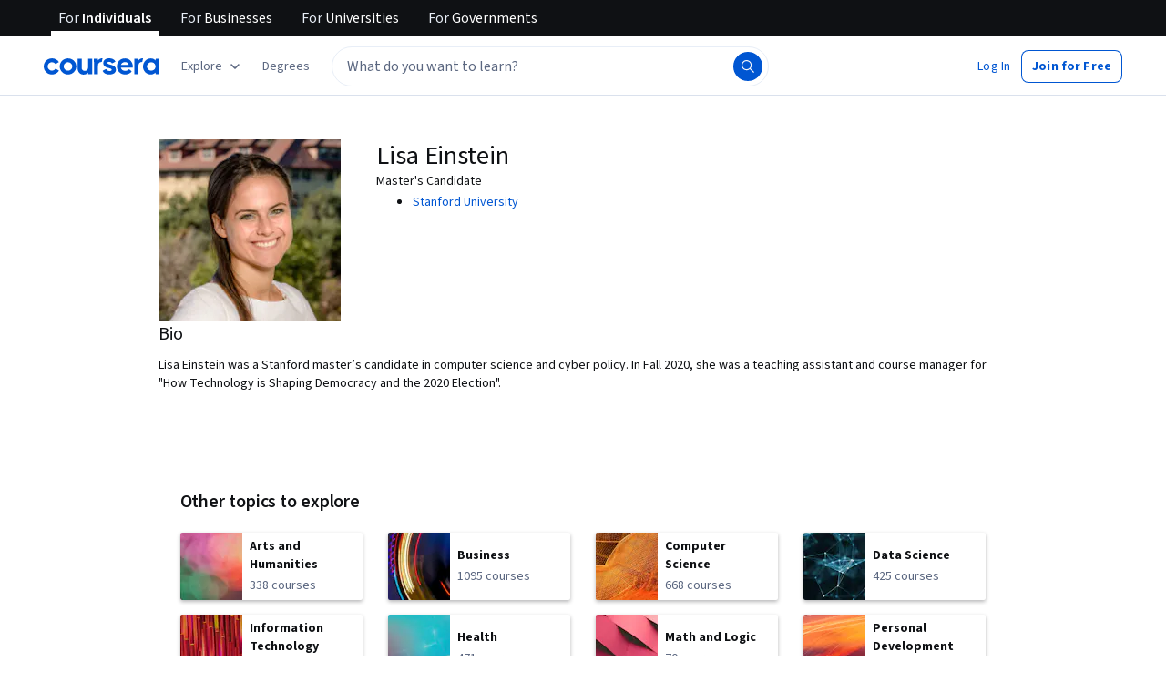

--- FILE ---
content_type: application/javascript
request_url: https://d3njjcbhbojbot.cloudfront.net/webapps/r2-builds/br/partners-graphql/en.10.ccd1d0176244291224c9.js
body_size: 6067
content:
(window.webpackJsonp=window.webpackJsonp||[]).push([[10],{"92MJ":function(module,exports){exports.default={"ar":true,"az":true,"de":true,"el":true,"es":true,"fa-af":true,"fr":true,"hi":true,"hu":true,"id":true,"it":true,"ja":true,"kk":true,"ko":true,"nl":true,"pl":true,"ps":true,"pt":true,"ru":true,"sv":true,"th":true,"tr":true,"uk":true,"uz":true,"vi":true,"zh":true,"zh-hk":"zh-tw","zh-mo":"zh-tw","zh-tw":true}},Dt9W:function(module,exports,e){},QYAm:function(module,e,t){"use strict";t.r(e);var n,a,o,c,i,r,u,s,l=t("pVnL"),d=t.n(l),g=t("3tO9"),m=t.n(g),p=t("q1tI"),b=t("L1vm"),h=t("vXr1"),v=t("RIqP"),f=t.n(v),O=t("J4zp"),j=t.n(O),S=t("VkAN"),y=t.n(S),k=t("Puqe"),w=t.n(k),x=t("sEfC"),N=t.n(x),C=t("OhL7"),T=t("TSYQ"),A=t.n(T),R=t("Qyje"),q=t.n(R),E=t("al67"),I=t("FdHa"),P=t("Gok7"),U=t("fdGY"),F=t("mHyk"),D=t("MtQe"),L=t("sQ/U"),useIsLihp=function(){var e,t=Object(h.c)();return(null==t?void 0:null===(e=t.pathname)||void 0===e?void 0:e.startsWith("/home"))||"/"===(null==t?void 0:t.pathname)&&Object(L.c)()},M=t("ZMpa"),z=t("8LBY"),Q=t("5HkX"),H=t("wszI"),B=t("IDuc"),W=t("SA+Z"),J=t.n(W),V=t("9SSd"),Z=t.n(V),AutoCompleteAriaSuggestions_AutoCompleteAriaSuggestions=function(e){var t,n=e.ariaContent,a=e.isFocused,o=e.isLoading,c=J()(n),i=c[0],r=c.slice(1);if(!a)return null;var u=(null==i?void 0:i.hits)||[],s=i&&!i.sectionTitle&&(null==u?void 0:u.length)>0,l=(null==r?void 0:r.length)>0,d=(null==u?void 0:u.length)>1,g=((null===(t=r[0])||void 0===t?void 0:t.sectionTitle)||"").toLowerCase(),m=g.includes("recent"),b=g.includes("popular"),h=Z()("Use up and down arrow to navigate or enter to search"),v=Z()("Popular Suggestions, #{interactionNote}",{interactionNote:h});m&&(v=Z()("Popular Suggestions and Recent Searches, #{interactionNote}",{interactionNote:h})),b&&(v=Z()("Popular Suggestions and Popular Searches, #{interactionNote}",{interactionNote:h}));var f=d?Z()("#{numOfSuggestions} suggestions and other sections, #{interactionNote}",{numOfSuggestions:u.length,interactionNote:h}):Z()("1 suggestion and other sections, #{interactionNote}",{interactionNote:h}),O=l?f:Z()("1 suggestion, #{interactionNote}",{interactionNote:h}),j=s?O:v;n||(j="");var S=o?Z()("Loading"):j;return(p.createElement("div",null,S))},X=p.memo(AutoCompleteAriaSuggestions_AutoCompleteAriaSuggestions),Y=t("fsL8"),K=t.n(Y),G=t("yXPU"),ee=t.n(G),te=t("1h/R"),ne=t.n(te),ae=t("l1rq"),oe=t("ZJgU"),ce=t("ALLZ"),ie=t("sOkY"),re=t("CYnp"),ue=t("QwEp"),se=t.n(ue),le={onboardingSuggestion:Object(C.c)(n||(n=y()(["\n    padding: 0 var(--cds-spacing-300);\n\n    "," {\n      margin-left: calc(var(--cds-spacing-300) * -1);\n      margin-right: calc(var(--cds-spacing-300) * -1);\n    }\n\n    .react-autosuggest__suggestion--highlighted & {\n      background-color: var(--cds-color-blue-25);\n    }\n  "])),I.a.down("sm")),onboardingSuggestionButton:Object(C.c)(a||(a=y()(["\n    margin-bottom: 2px;\n\n    &:hover {\n      background-color: var(--cds-color-blue-25);\n      text-decoration: none;\n    }\n  "])))},searchbar_AutoCompleteSuggestion=function(e){var t,n,a,c,i="Search_ProductHit"===e.indexName,r=A()("section-item","horizontal-box","align-items-vertical-center",{"direct-match-section":i}),u=null!==(t=e.partners)&&void 0!==t&&t[0]?", ".concat(e.partners[0]):"",s="".concat(e.name).concat(u,".");return e.sectionTitle&&(s="".concat(e.sectionTitle,": ").concat(e.name).concat(u,".")),"Search_RedirectHit"===e.__typename?(s="".concat(e.name," ").concat(se()("Take a short quiz")),Object(C.d)(ie.a,{trackingName:"autocomplete_item",data:{name:e.name,objectID:e.objectID},withVisibilityTracking:!0,"aria-label":s,css:le.onboardingSuggestion},Object(C.d)(ae.a,{component:"p",variant:"bodyPrimary"},e.name,Object(C.d)(oe.a,{css:le.onboardingSuggestionButton,icon:o||(o=Object(C.d)(ce.a,null)),variant:"ghost",size:"small"},se()("Take a short quiz"))))):Object(C.d)(ie.a,{trackingName:"autocomplete_item",data:{name:e.name,objectID:e.objectID},withVisibilityTracking:!0,className:r,"aria-label":s},(null===(n=e.image)||void 0===n?void 0:n.imageUrl)&&Object(C.d)("div",{className:"image-container"},Object(C.d)(re.a,{className:"item-photo",src:e.image.imageUrl,alt:se()("Suggestion Image"),imgParams:{fit:"fill",auto:"format,compress"},width:e.image.size,height:e.image.size,"aria-hidden":!0})),!(null!==(a=e.image)&&void 0!==a&&a.imageUrl)&&Object(C.d)("div",{style:{width:32}}),Object(C.d)("div",{className:"vertical-box"},e.sectionTitle?Object(C.d)(P.a,null,Object(C.d)("span",{className:"item-name body-1-text","aria-hidden":!0},"".concat(e.sectionTitle,": "))):"",Object(C.d)("span",{className:"item-name body-1-text","aria-hidden":!0},e.name),null!==(c=e.partners)&&void 0!==c&&c[0]?Object(C.d)("span",{className:"partner-name","aria-hidden":!0},e.partners[0]):""))},de=t("w+Vu"),ge=t("NzkX"),me=t("xDgu"),pe=t("dOVL"),be=t("uO1N"),he=t("oxo/"),AutoCompleteInput_renderItemsContainer=function(e){var t=e.containerProps,n=e.children,a=n?"".concat(t.role):void 0;return p.createElement("div",d()({},t,{role:a||"listbox","aria-label":Z()("Autocomplete results")}),n)},AutoCompleteInput_renderSectionTitle=function(e){var t=e.sectionTitle;return e&&0!==e.hits.length&&t?p.createElement("div",{className:"section-title-box horizontal-box"},p.createElement("span",{className:"headline-1-text section-title"},t)):null},AutoCompleteInput_AutoCompleteInput=function(e){var t,n,a,o,c,i,r,u=e.autocompleteSuggestions,s=e.shouldFocusSearch,l=e.pageLocation,d=e.track,g=e.isSearchPage,b=e.onSearchFocus,v=e.storeInputReference,f=e.onSuggestionHighlighted,O=e.blurAutocomplete,j=e.currentText,S=e.setCurrentText,y=e.autocompleteSuggestionsAvailable,k=e.isFocused,x=e.setIsFocused,N=e.debouncedAriaTextUpdate,C=e.debouncedRefineAndTrack,T=e.searchIsOpen,A=Object(h.d)(),R=Object(h.c)(),E=Object(F.b)(),I=Object(ge.b)().getSearchResults,P=null===(t=I(de.n)||{})||void 0===t?void 0:null===(n=t.source)||void 0===n?void 0:n.indexName,U=(null===(a=I(de.n)||{})||void 0===a?void 0:null===(o=a.aiSearchMetadata)||void 0===o?void 0:o.isEligibleForAiGeneratedSummary)&&g,D=Object(p.useRef)(!1),L=Object(p.useRef)(),M=null===(c=window)||void 0===c?void 0:c.location.pathname,z=Object(p.useCallback)((function(e){v(e),null!=e&&e.input&&(L.current=e.input)}),[v]),Q=g&&k&&(null===(i=window)||void 0===i?void 0:i.innerWidth)<=de.e;Object(p.useEffect)((function(){var e;null==(e=document.querySelector(".react-autosuggest__container"))||e.removeAttribute("aria-expanded")})),r=l===de.o.FrontPage||l===de.o.FrontPageBanner?Z()("Search 'python' or 'front-end developer'"):U?Z()("Ask Coursera AI or Search"):Z()("What do you want to learn?");var H=function(){var e=ee()(K()().mark((function _callee(e){var t,n,a,o,c,i,r,u;return K()().wrap((function(s){for(;;)switch(s.prev=s.next){case 0:if("Escape"!==e.key){s.next=4;break}O(),s.next=21;break;case 4:if("Enter"!==e.key||D.current){s.next=21;break}if(Object(be.a)(j,R.query)){s.next=11;break}return e.preventDefault(),e.stopPropagation(),x(!0),null==L||null===(t=L.current)||void 0===t||t.focus(),s.abrupt("return");case 11:n=w()(R.query,["query","page","sortBy"]),a=q.a.stringify(n),o="".concat(de.h,"?query=").concat(encodeURIComponent(j)),c=j.replace(/\s+/g," "),i="".concat(de.h,"?query=").concat(encodeURIComponent(c)),r=a?"".concat(i,"&").concat(a):i,E("perform_search",{searchedQuery:j,filter:Object(he.a)(r)}),Object(me.g)(j),d({action:"search",trackingName:"autocomplete_query",trackingData:{searchText:j,page:M,autocompleteSuggestionsAvailable:y,indexName:P}}),g?(A(o),O()):(d({action:"search",trackingName:"algolia_search_page_query_updated",trackingData:{searchText:j,page:M,indexName:P}}),null===(u=window)||void 0===u||u.location.assign(r));case 21:D.current=!1;case 22:case"end":return s.stop()}}),_callee)})));return function(t){return e.apply(this,arguments)}}(),B=function(){var e=ee()(K()().mark((function _callee2(e,t){var n,a,o,c,i,r,u,s,l,p,b,h;return K()().wrap((function(e){for(;;)switch(e.prev=e.next){case 0:n=t.suggestion,a=t.method,x(!1),"enter"===a&&(D.current=!0),o=w()(R.query,"query"),c=q.a.stringify(m()({},o)),i=Object(pe.e)(n,j),"onboarding_link"===n.objectID&&E("click_button",{button:{name:"start_onboarding"},form:{name:"search_dropdown"}}),E("click_autocomplete_suggestions",i),n.objectUrl||Object(me.g)(n.name),r=Object(me.b)(n),n.objectUrl?(d({action:"search",trackingName:n.trackingName,trackingData:m()(m()({},r),{},{searchText:j,page:M,hitType:n.trackingName})}),s="Search_RedirectHit"===n.__typename?n.objectUrl:"".concat(n.objectUrl,"?").concat(c),null===(u=window)||void 0===u||u.location.assign(s)):(l="".concat(de.h,"?query=").concat(encodeURIComponent(n.name)),p=c?"".concat(l,"&").concat(c):l,b="".concat(de.h,"?query=").concat(encodeURIComponent(n.name)),E("perform_search",{searchedQuery:j,sourceLinkCategory:"autocomplete_suggestions",filter:Object(he.a)(p)}),d({action:"search",trackingName:n.trackingName,trackingData:m()(m()({},r),{},{searchText:j,page:M,hitType:n.trackingName})}),g?A(b):null===(h=window)||void 0===h||h.location.assign(p));case 11:case"end":return e.stop()}}),_callee2)})));return function(t,n){return e.apply(this,arguments)}}();return p.createElement(ne.a,{suggestions:u,multiSection:!0,focusInputOnSuggestionClick:!1,onSuggestionsFetchRequested:function(){return{}},onSuggestionSelected:B,onSuggestionsClearRequested:function(){return{}},onSuggestionHighlighted:f,getSuggestionValue:function(e){return e&&e.name},renderSuggestion:searchbar_AutoCompleteSuggestion,renderSuggestionsContainer:AutoCompleteInput_renderItemsContainer,shouldRenderSuggestions:function(){return!0},alwaysRenderSuggestions:T||Q||k,inputProps:{id:"search-autocomplete-input",placeholder:r,value:j,onChange:function(e,t){var n=t.newValue,a=t.method;S(n||""),N(),["type","click"].includes(a)&&n!==j&&C(n)},onKeyDown:H,onFocus:function(){var e;N(),d({action:"search",trackingName:"autocomplete_focused",trackingData:{page:null===(e=window)||void 0===e?void 0:e.location.pathname,indexName:P}}),x(!0),null==b||b()},onBlur:function(){x(!1)},autoFocus:s,"aria-label":r,role:"textbox","aria-controls":"autocompleteARIASuggestions"},renderSectionTitle:AutoCompleteInput_renderSectionTitle,getSectionSuggestions:function(e){var t;return null!==(t=null==e?void 0:e.hits)&&void 0!==t?t:[]},ref:z})},ve=p.memo(AutoCompleteInput_AutoCompleteInput),fe=t("MSQS"),Oe=t("SZQJ"),je=t("Jh2F"),Se=t("jI2Z"),ye=t("xB0D"),ke=t("hwvE"),we={preUnifiedAutoComplete:Object(C.c)(c||(c=y()(["\n    /* As per PageHeader.styl, mobile header kicks in at 1060px; these styles are for desktop only */\n    @media (min-width: 1061px) {\n      .react-autosuggest__container > input {\n        border-radius: 24px !important;\n        padding: var(--cds-spacing-100) var(--cds-spacing-200) !important;\n        border: 1px solid var(--cds-color-grey-50) !important;\n        color: var(--cds-color-grey-600) !important;\n        line-height: 24px !important;\n        height: 44px !important;\n      }\n\n      .search-button .magnifier-wrapper {\n        right: 3px;\n        border-radius: 24px;\n        width: 32px;\n        height: 32px;\n        padding: var(--cds-spacing-100);\n        margin-right: var(--cds-spacing-50);\n        margin-top: 6px;\n        border: 1px solid transparent;\n      }\n    }\n  "]))),onboardingAutocompleteItem:function(e){return Object(C.c)(i||(i=y()(["\n    .react-autosuggest__suggestions-list {\n      padding-left: 0;\n    }\n    #react-autowhatever-1-section-","-item-0.react-autosuggest__suggestion--highlighted {\n      background-color: transparent;\n    }\n    #react-autowhatever-1-section-","-item-0 {\n      padding: 0;\n      border-top: 1px solid var(--cds-color-grey-25);\n      padding-top: var(--cds-spacing-200);\n      list-style-type: none;\n      "," {\n        margin: var(--cds-spacing-200);\n      }\n    }\n  "])),e-1,e-1,I.a.down("sm"))}},AutoComplete_AutoComplete=function(e){var t,n,a=e.enableOneStepSearch,o=void 0!==a&&a,c=e.shouldShowExposedSearchAndReg,i=void 0!==c&&c,l=e.pageLocation,g=e.isSearchPage,b=void 0!==g&&g,v=e.track,O=e.collectionRecommendations,S=e.query,y=e.shouldFocusSearch,k=e.searchIsOpen,x=e.hideMobileSearchPage,T=Object(h.d)(),R=Object(h.c)(),I=Object(F.b)(),L=Object(p.useState)([]),W=j()(L,2),J=W[0],V=W[1],Y=Object(p.useState)([]),K=j()(Y,2),G=K[0],ee=K[1],te=Object(p.useState)(y||!1),ne=j()(te,2),ae=ne[0],oe=ne[1],ce=Object(p.useRef)(),ie=Object(p.useRef)(),re=Object(p.useState)([]),ue=j()(re,2),se=ue[0],le=ue[1],he=Object(p.useState)(""),_e=j()(he,2),xe=_e[0],Ne=_e[1],Ce=Object(p.useState)(!1),Te=j()(Ce,2),Ae=Te[0],Re=Te[1],qe=Object(p.useState)(S||""),Ee=j()(qe,2),Ie=Ee[0],Pe=Ee[1],Ue=Object(p.useRef)(),Fe=Object(ge.b)(),De=Fe.getSearchResults,Le=Fe.updateQuery,Me=Fe.isLoading,ze=De(de.n),Qe=ze||{},He=Qe.elements,Be=Qe.source,We=Qe.query,Je=null==Be?void 0:Be.indexName,Ve=De(de.u),Ze=(Ve||{}).elements,Xe=((null==He?void 0:He.length)||0)+((null==Ze?void 0:Ze.length)||0)>0,Ye=null===(t=window)||void 0===t?void 0:t.location.pathname,Ke=R.search?"".concat(R.pathname).concat(R.search):R.pathname,Ge=Object(Q.a)({referrer:Ke}).onboardingUrl,$e=Object(p.useMemo)((function(){return Object(me.d)(Ge)}),[Ge]),et=Object(z.b)(),tt=et?we.onboardingAutocompleteItem(J.length):void 0,nt=Object(M.a)(),at=Object(Se.a)(),ot=Object(ye.a)(),ct=useIsLihp(),it=nt||at||ot||ct;ae&&(Object(z.b)(),Object(je.b)(it));var rt=Object(p.useCallback)((function(e){var t=e.suggestion;return Ne((null==t?void 0:t.name)||"")}),[]),ut=Object(p.useCallback)((function(){clearTimeout(ce.current),se.length>0&&le([]),ce.current=setTimeout((function(){return Re(!0)}),Oe.a)}),[se.length]),st=Object(p.useMemo)((function(){return Object(pe.c)(We||"",ze,Ve,O)}),[We,ze,Ve,O]);Object(p.useEffect)((function(){Ae&&!Me&&(le(st),Re(!1))}),[J,Me,st,Ae]);var lt=Object(p.useCallback)((function(e){var t;v({action:"search",trackingName:"algolia_search_input_change",trackingData:{newSearchValue:Object(ke.b)(e),page:null===(t=window)||void 0===t?void 0:t.location.pathname,indexName:Je}}),Le(e)}),[v,Le,Je]),dt=Object(p.useCallback)((function(e){clearTimeout(ie.current),ie.current=setTimeout((function(){lt(e)}),Oe.j)}),[lt]),gt=Object(p.useCallback)((function(e,t){null==e||e.forEach((function(e){if(e){"onboarding_link"===e.objectID&&I("view_button",{button:{name:"start_onboarding"}});var n=Object(pe.e)(e,t);I("view_autocomplete_suggestions",n)}}))}),[I]),mt=Object(p.useMemo)((function(){return N()((function(e){gt(e,Ie)}),Oe.j)}),[Ie,gt]),blurAutocomplete=function(){var e;null==Ue||null===(e=Ue.current)||void 0===e||e.blur(),oe(!1),null==x||x()};Object(p.useEffect)((function(){var e,t;S&&"undefined"!=typeof window&&dt(S);var n=null===(e=document)||void 0===e?void 0:null===(t=e.getElementsByClassName("react-autosuggest__container"))||void 0===t?void 0:t[0];return n&&(n.removeAttribute("role"),n.removeAttribute("aria-haspopup")),function(){clearTimeout(ce.current)}}),[]),Object(p.useEffect)((function(){Ie!==S&&Pe(S)}),[S]),Object(p.useEffect)((function(){var e;if((null===(e=window)||void 0===e?void 0:e.innerWidth)<=de.e){var t,n=!b&&l!==de.o.FrontPage&&l!==de.o.FrontPageBanner;if(k)oe(!0),null==Ue||null===(t=Ue.current)||void 0===t||t.focus();else if(!k&&n){var a;oe(!1),null==Ue||null===(a=Ue.current)||void 0===a||a.blur()}}}),[e]),Object(p.useEffect)((function(){var hideMobileSearchPageOnScreenResize=function(){var e;(null===(e=window)||void 0===e?void 0:e.innerWidth)>de.e&&blurAutocomplete()};return window.addEventListener("resize",hideMobileSearchPageOnScreenResize,{passive:!0}),function(){window.removeEventListener("resize",hideMobileSearchPageOnScreenResize)}}),[]),Object(p.useEffect)((function(){Me||V(et?[].concat(f()(st),[$e]):st)}),[Me,st,et,$e]),Object(p.useEffect)((function(){var e=J.map((function(e){return e.hits})).flat(),t=JSON.stringify(e)!==JSON.stringify(G);ae&&t&&(ee(e),mt(e))}),[Ie,J,ae,mt,G]);var pt=A()("rc-AutoComplete horizontal-box isLohpRebrand",{isFocused:ae,isExposedSearch:i,isOneStepSearchForTablet:o&&!i}),bt=Object(p.useCallback)((function(){var e;S&&y&&(null==Ue||null===(e=Ue.current)||void 0===e||e.setSelectionRange(S.length,S.length))}),[S,y]),ht=Object(p.useCallback)((function(e){null!==e&&(Ue.current=e.input,bt())}),[bt]),clearSearchQueryAndCloseContainer=function(e){e.preventDefault(),Pe(""),blurAutocomplete()},searchButtonOnClick=function(e){if(e.preventDefault(),Object(be.a)(Ie,R.query)){var t,n=w()(R.query,"query"),a=q.a.stringify(n),o="".concat(de.h,"?query=").concat(encodeURIComponent(Ie),"&").concat(a),c="".concat(de.h,"?query=").concat(encodeURIComponent(Ie));if(b)T(c);else null===(t=window)||void 0===t||t.location.assign(o);I("perform_search",{searchedQuery:Ie}),v({action:"search",trackingName:"autocomplete_query",trackingData:{searchText:Ie,page:Ye,autocompleteSuggestionsAvailable:Xe,indexName:Je}}),v({action:"search",trackingName:"algolia_search_page_query_updated",trackingData:{searchText:Ie,page:Ye,indexName:Je}}),blurAutocomplete()}},vt=m()(m()({},e),{},{autocompleteSuggestions:J,storeInputReference:ht,onSuggestionHighlighted:rt,blurAutocomplete:blurAutocomplete,currentText:Ie,setCurrentText:Pe,autocompleteSuggestionsAvailable:Xe,setIsFocused:oe,isFocused:ae,debouncedAriaTextUpdate:ut,debouncedRefineAndTrack:dt});return Object(C.d)(H.a.Consumer,null,(function(e){var t=e.isSimplifiedPageHeader;return Object(C.d)("div",d()({"data-testid":"AutoComplete",className:pt,style:ae?{zIndex:4001}:{}},t?{css:[we.preUnifiedAutoComplete,tt]}:{css:tt}),l===de.o.FrontPage||l===de.o.FrontPageBanner?Object(C.d)(fe.a,{searchButtonOnClick:searchButtonOnClick,isFocused:ae,pageLocation:l},Object(C.d)(ve,vt)):Object(C.d)(p.Fragment,null,Object(C.d)("button",{type:"button",className:"nostyle mobile-magnifier left-hand-search-btn","aria-label":Z()("Submit Search"),onMouseDown:searchButtonOnClick,onKeyPress:function(e){return Object(E.a)(e,searchButtonOnClick)}},r||(r=Object(C.d)(D.a,{fill:"var(--cds-color-grey-25)"}))),Object(C.d)(ve,vt),Object(C.d)("button",{type:"button",className:"nostyle search-button","aria-label":Z()("Submit Search"),onClick:searchButtonOnClick,onKeyPress:function(e){return Object(E.a)(e,searchButtonOnClick)}},u||(u=Object(C.d)(D.a,{fill:"var(--cds-color-grey-25)"})))),Object(C.d)(P.a,null,Object(C.d)("div",{"aria-live":"polite","aria-atomic":"true",id:"autocompleteARIASuggestions",role:"region"},!xe&&(n||(n=Object(C.d)(X,{isFocused:ae,isLoading:Me,ariaContent:se}))))),ae&&Object(C.d)(B.a,{trackingName:"close_auto_complete",className:"nostyle cancel-button","aria-label":Z()("Close Search Auto Complete"),"data-testid":"close_auto_complete",onMouseDown:clearSearchQueryAndCloseContainer,onKeyPress:function(e){return Object(E.a)(e,clearSearchQueryAndCloseContainer)}},s||(s=Object(C.d)(U.a,{color:"interactive",size:"medium"}))))}))},_e=p.memo(AutoComplete_AutoComplete),xe=t("d4st");t("noZS"),t("3WF5"),t("QVEU"),t("bt/X");t("mXnn"),e.default=function(e){var t,n,a=Object(b.b)(),o=Object(h.c)(),c=(n=(null===(t=o.query)||void 0===t?void 0:t.query)||"",String((Array.isArray(n)?n[0]:n)||"")),i=Object(p.useMemo)((function(){return"/search"===o.pathname?Oe.h.map((function(e){return e.id===de.n?m()(m()({},e),{},{requestOrigin:{pageType:de.l.SERP,segmentType:de.m.CONSUMER}}):e})):Oe.h}),[o.pathname]);return p.createElement(xe.a,{searchConfigs:i},p.createElement(_e,d()({track:a,query:c||e.startingQuery||""},e)))}},QwEp:function(module,exports,e){var t=e("92MJ"),n=t.default?t.default:{},a=(0,e("HdzH").default)(n);a.getLocale=function(){return"en"},module.exports=a},ZMpa:function(module,e,t){"use strict";var n=t("vXr1"),a=t("sQ/U");e.a=function(){var e,t=Object(n.c)(),o=null==t?void 0:null===(e=t.pathname)||void 0===e?void 0:e.startsWith("/frontpage"),c=!a.a.isAuthenticatedUser()&&("/"===(null==t?void 0:t.pathname)||"/in"===(null==t?void 0:t.pathname));return o||c}},mXnn:function(module,exports,e){e("Dt9W")},noZS:function(module,exports,e){var t=e("hypo"),n=e("JC6p"),a=e("ut/Y");module.exports=function(e,o){var c={};return o=a(o,3),n(e,(function(e,n,a){t(c,n,o(e,n,a))})),c}}}]);
//# sourceMappingURL=en.10.ccd1d0176244291224c9.js.map